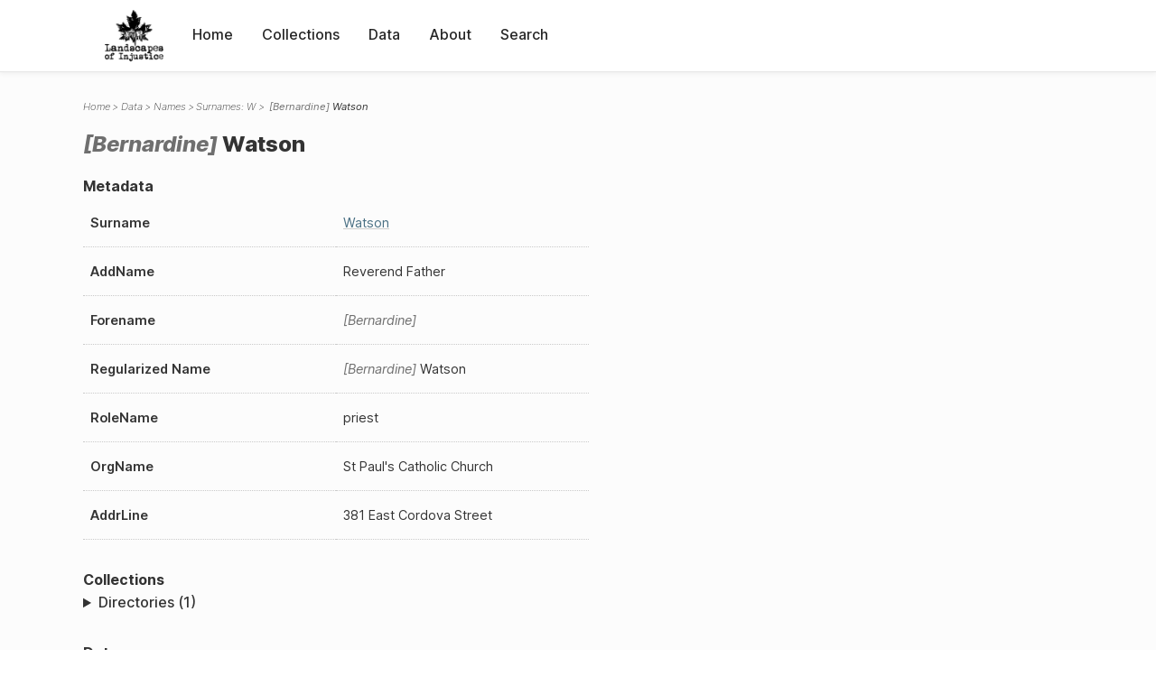

--- FILE ---
content_type: text/html; charset=UTF-8
request_url: https://loi.uvic.ca/archive/wats30.html
body_size: 25310
content:
<!DOCTYPE html><html xmlns="http://www.w3.org/1999/xhtml" id="wats30" lang="en" xml:lang="en"><head><meta http-equiv="Content-Type" content="text/html; charset=UTF-8"/><meta name="viewport" content="width=device-width, initial-scale=1"/><meta name="google" content="notranslate"/><title>
                     Bernardine
                   Watson</title><link rel="stylesheet" href="css/style.css"/><script src="js/loi.js"></script><script src="js/ux.js"></script><script src="js/staticTableSort.js"></script><script src="js/loi-media.js"></script><meta name="docTitle" class="staticSearch_docTitle globalMeta" content="Names: &#xA;                     Bernardine&#xA;                   Watson"/><meta class="staticSearch_desc globalMeta" name="Document Type" content="Names"/><meta class="staticSearch_desc personMeta casefileMeta" name="Sex" content="Male"/></head><body><div id="pageContainer"><header data-state="closed" id="headerTopNav"><nav id="topNav"><div id="topNavLogoContainer"><button class="topNavMobile topNavToggler"><span class="lineContainer"><span class="topNavTopBar"></span><span class="topNavBottomBar"></span></span></button><div id="topNavHeader"><a href="index.html" title="Go to home page"><img alt="Landscapes of Injustice" id="topNavLogo" src="images/navLogo.png"/></a></div></div><div id="navItemsWrapper"><div data-el="div" id="menuHeader"><div data-el="list"><div data-el="item"><a href="index.html" data-el="ref" data-target="index.xml">Home</a></div><div data-el="item"><a href="loiCollection.html" data-el="ref" data-target="loiCollection.xml">Collections</a></div><div data-el="item"><a href="loiData.html" data-el="ref" data-target="loiData.xml">Data</a></div><div data-el="item"><a href="loiAbout.html" data-el="ref" data-target="loiAbout.xml">About</a></div><div data-el="item"><a href="search.html" data-el="ref" data-target="search.xml">Search</a></div></div></div></div></nav></header><main class="loiDatasetNamesW loiDataNames singleCol"><header id="main_header"><ul class="breadcrumb"><li><a href="index.html">Home</a></li><li><a href="loiData.html">Data</a></li><li><a href="loiDataNames.html">Names</a></li><li><a href="loiDataNames_index_w.html">Surnames: W</a></li><li class="current">
                     <span data-el="unclear">Bernardine</span>
                   Watson</li></ul><h1>
                     <span data-el="unclear">Bernardine</span>
                   Watson</h1></header><article id="centerCol"><h2 class="sr-only">
                     <span data-el="unclear">Bernardine</span>
                   Watson</h2><div id="text" data-el="text" class="loiDatasetNamesW loiDataNames"><div data-el="body"><div data-el="div" id="wats30_metadata"><h3 data-el="head">Metadata</h3><div class="tableContainer"><table data-el="table"><tbody><tr data-el="row"><td data-el="cell" data-role="label">Surname</td><td data-el="cell" data-role="data"><a href="loiDataNames_index_w.html#loiDataNames_index_w_watson" data-el="ref" data-target="loiDataNames_index_w.xml#loiDataNames_index_w_watson">Watson</a></td></tr><tr data-el="row"><td data-el="cell" data-role="label">AddName</td><td data-el="cell" data-role="data">Reverend Father</td></tr><tr data-el="row"><td data-el="cell" data-role="label">Forename</td><td data-el="cell" data-role="data">
                     <span data-el="unclear">Bernardine</span>
                  </td></tr><tr data-el="row"><td data-el="cell" data-role="label">Regularized Name</td><td data-el="cell" data-role="data">
                     <span data-el="unclear">Bernardine</span>
                   Watson</td></tr><tr data-el="row"><td data-el="cell" data-role="label">RoleName</td><td data-el="cell" data-role="data">priest</td></tr><tr data-el="row"><td data-el="cell" data-role="label">OrgName</td><td data-el="cell" data-role="data">St Paul's Catholic Church</td></tr><tr data-el="row"><td data-el="cell" data-role="label">AddrLine</td><td data-el="cell" data-role="data">
                        381 East Cordova Street</td></tr></tbody></table></div></div><div data-el="div" id="wats30_docsMentioned"><div data-el="div"><h4 data-el="head">Collections</h4><details data-el="div" data-n="1" data-type="details" id="wats30_loiCollectionDirectories"><summary>Directories (1)</summary><div data-el="list"><div data-el="item"><a href="bcyd_1949_person.html?ref=wats30" data-el="ref" data-target="bcyd_1949_person.xml">BC &amp; Yukon Directory 1949: Person Index of Powell Street Neighbourhood</a></div></div></details></div><div data-el="div"><h4 data-el="head">Data</h4><details data-el="div" data-n="2" data-type="details" id="wats30_loiDataVancouverStreets"><summary>Powell Street Neighbourhood Streets (1)</summary><div data-el="list"><div data-el="item"><a href="cord14_index.html?ref=wats30" data-el="ref" data-target="cord14_index.xml">Index for East Cordova Street</a></div></div></details></div></div><div data-el="div" id="wats30_sharedSurnames"><h3 data-el="head">Shared Surnames</h3><details data-el="div" data-type="details"><summary>Watson</summary><div class="tableContainer"><table data-el="table" class="sortable"><thead><tr data-el="row" data-role="label"><th data-el="cell" data-col="1">Name</th><th data-el="cell" data-col="2">See also</th></tr></thead><tbody><tr data-el="row"><td data-el="cell" data-col="1" data-colType="string" data-sort="4"><span data-el="ref" class="current" data-target="wats30.xml" data-type="browseLink">
                     Bernardine
                   Watson</span></td><td data-el="cell" data-col="2" data-colType="dateStr" data-sort="1"></td></tr><tr data-el="row"><td data-el="cell" data-col="1" data-colType="string" data-sort="8"><a href="wats32.html" data-el="ref" data-target="wats32.xml" data-type="browseLink">
                     Elown
                   Watson</a></td><td data-el="cell" data-col="2" data-colType="dateStr" data-sort="2"></td></tr><tr data-el="row"><td data-el="cell" data-col="1" data-colType="string" data-sort="58"><a href="wats1.html" data-el="ref" data-target="wats1.xml" data-type="browseLink"> Watson</a></td><td data-el="cell" data-col="2" data-colType="dateStr" data-sort="3"></td></tr><tr data-el="row"><td data-el="cell" data-col="1" data-colType="string" data-sort="59"><a href="wats8.html" data-el="ref" data-target="wats8.xml" data-type="browseLink"> Watson</a></td><td data-el="cell" data-col="2" data-colType="dateStr" data-sort="4"></td></tr><tr data-el="row"><td data-el="cell" data-col="1" data-colType="string" data-sort="20"><a href="wats25.html" data-el="ref" data-target="wats25.xml" data-type="browseLink">A G M Watson</a></td><td data-el="cell" data-col="2" data-colType="dateStr" data-sort="5"></td></tr><tr data-el="row"><td data-el="cell" data-col="1" data-colType="string" data-sort="1"><a href="wats65.html" data-el="ref" data-target="wats65.xml" data-type="browseLink">A. Watson</a></td><td data-el="cell" data-col="2" data-colType="dateStr" data-sort="6"></td></tr><tr data-el="row"><td data-el="cell" data-col="1" data-colType="string" data-sort="2"><a href="wats33.html" data-el="ref" data-target="wats33.xml" data-type="browseLink">Alice R M Watson</a></td><td data-el="cell" data-col="2" data-colType="dateStr" data-sort="7"></td></tr><tr data-el="row"><td data-el="cell" data-col="1" data-colType="string" data-sort="3"><a href="wats38.html" data-el="ref" data-target="wats38.xml" data-type="browseLink">Ben Watson</a></td><td data-el="cell" data-col="2" data-colType="dateStr" data-sort="8"></td></tr><tr data-el="row"><td data-el="cell" data-col="1" data-colType="string" data-sort="5"><a href="wats3.html" data-el="ref" data-target="wats3.xml" data-type="browseLink">Burton Watson</a></td><td data-el="cell" data-col="2" data-colType="dateStr" data-sort="9"></td></tr><tr data-el="row"><td data-el="cell" data-col="1" data-colType="string" data-sort="6"><a href="wats51.html" data-el="ref" data-target="wats51.xml" data-type="browseLink">Charles A. Watson</a></td><td data-el="cell" data-col="2" data-colType="dateStr" data-sort="10"></td></tr><tr data-el="row"><td data-el="cell" data-col="1" data-colType="string" data-sort="7"><a href="wats23.html" data-el="ref" data-target="wats23.xml" data-type="browseLink">Ellen Watson</a></td><td data-el="cell" data-col="2" data-colType="dateStr" data-sort="11"></td></tr><tr data-el="row"><td data-el="cell" data-col="1" data-colType="string" data-sort="9"><a href="wats52.html" data-el="ref" data-target="wats52.xml" data-type="browseLink">Elsie Annie Watson</a></td><td data-el="cell" data-col="2" data-colType="dateStr" data-sort="12"></td></tr><tr data-el="row"><td data-el="cell" data-col="1" data-colType="string" data-sort="10"><a href="wats64.html" data-el="ref" data-target="wats64.xml" data-type="browseLink">Ethel Margaret Watson</a></td><td data-el="cell" data-col="2" data-colType="dateStr" data-sort="13"></td></tr><tr data-el="row"><td data-el="cell" data-col="1" data-colType="string" data-sort="11"><a href="wats45.html" data-el="ref" data-target="wats45.xml" data-type="browseLink">Evelyn Beryl Watson</a></td><td data-el="cell" data-col="2" data-colType="dateStr" data-sort="14"></td></tr><tr data-el="row"><td data-el="cell" data-col="1" data-colType="string" data-sort="12"><a href="wats9.html" data-el="ref" data-target="wats9.xml" data-type="browseLink">F Watson</a></td><td data-el="cell" data-col="2" data-colType="dateStr" data-sort="15"></td></tr><tr data-el="row"><td data-el="cell" data-col="1" data-colType="string" data-sort="13"><a href="wats12.html" data-el="ref" data-target="wats12.xml" data-type="browseLink">Frederick R Watson</a></td><td data-el="cell" data-col="2" data-colType="dateStr" data-sort="16"></td></tr><tr data-el="row"><td data-el="cell" data-col="1" data-colType="string" data-sort="14"><a href="wats4.html" data-el="ref" data-target="wats4.xml" data-type="browseLink">Frederick R Watson</a></td><td data-el="cell" data-col="2" data-colType="dateStr" data-sort="17"></td></tr><tr data-el="row"><td data-el="cell" data-col="1" data-colType="string" data-sort="15"><a href="wats13.html" data-el="ref" data-target="wats13.xml" data-type="browseLink">Frederick W Watson</a></td><td data-el="cell" data-col="2" data-colType="dateStr" data-sort="18"></td></tr><tr data-el="row"><td data-el="cell" data-col="1" data-colType="string" data-sort="16"><a href="wats5.html" data-el="ref" data-target="wats5.xml" data-type="browseLink">Frederick W Watson</a></td><td data-el="cell" data-col="2" data-colType="dateStr" data-sort="19"></td></tr><tr data-el="row"><td data-el="cell" data-col="1" data-colType="string" data-sort="17"><a href="wats26.html" data-el="ref" data-target="wats26.xml" data-type="browseLink">Frederick W Watson</a></td><td data-el="cell" data-col="2" data-colType="dateStr" data-sort="20"></td></tr><tr data-el="row"><td data-el="cell" data-col="1" data-colType="string" data-sort="18"><a href="wats34.html" data-el="ref" data-target="wats34.xml" data-type="browseLink">Frederick Watson</a></td><td data-el="cell" data-col="2" data-colType="dateStr" data-sort="21"></td></tr><tr data-el="row"><td data-el="cell" data-col="1" data-colType="string" data-sort="19"><a href="wats19.html" data-el="ref" data-target="wats19.xml" data-type="browseLink">Fredrick W Watson</a></td><td data-el="cell" data-col="2" data-colType="dateStr" data-sort="22"></td></tr><tr data-el="row"><td data-el="cell" data-col="1" data-colType="string" data-sort="21"><a href="wats43.html" data-el="ref" data-target="wats43.xml" data-type="browseLink">George Allan Watson</a></td><td data-el="cell" data-col="2" data-colType="dateStr" data-sort="23"></td></tr><tr data-el="row"><td data-el="cell" data-col="1" data-colType="string" data-sort="22"><a href="wats54.html" data-el="ref" data-target="wats54.xml" data-type="browseLink">George Millen Watson</a></td><td data-el="cell" data-col="2" data-colType="dateStr" data-sort="24"></td></tr><tr data-el="row"><td data-el="cell" data-col="1" data-colType="string" data-sort="23"><a href="wats27.html" data-el="ref" data-target="wats27.xml" data-type="browseLink">H E Watson</a></td><td data-el="cell" data-col="2" data-colType="dateStr" data-sort="25"></td></tr><tr data-el="row"><td data-el="cell" data-col="1" data-colType="string" data-sort="24"><a href="wats42.html" data-el="ref" data-target="wats42.xml" data-type="browseLink">Harold C. Watson</a></td><td data-el="cell" data-col="2" data-colType="dateStr" data-sort="26"></td></tr><tr data-el="row"><td data-el="cell" data-col="1" data-colType="string" data-sort="25"><a href="wats14.html" data-el="ref" data-target="wats14.xml" data-type="browseLink">Harold E Watson</a></td><td data-el="cell" data-col="2" data-colType="dateStr" data-sort="27"></td></tr><tr data-el="row"><td data-el="cell" data-col="1" data-colType="string" data-sort="26"><a href="wats6.html" data-el="ref" data-target="wats6.xml" data-type="browseLink">Harold E Watson</a></td><td data-el="cell" data-col="2" data-colType="dateStr" data-sort="28"></td></tr><tr data-el="row"><td data-el="cell" data-col="1" data-colType="string" data-sort="27"><a href="wats47.html" data-el="ref" data-target="wats47.xml" data-type="browseLink">Harold Garniss Watson</a></td><td data-el="cell" data-col="2" data-colType="dateStr" data-sort="29"></td></tr><tr data-el="row"><td data-el="cell" data-col="1" data-colType="string" data-sort="28"><a href="wats35.html" data-el="ref" data-target="wats35.xml" data-type="browseLink">Harold Watson</a></td><td data-el="cell" data-col="2" data-colType="dateStr" data-sort="30"></td></tr><tr data-el="row"><td data-el="cell" data-col="1" data-colType="string" data-sort="29"><a href="wats16.html" data-el="ref" data-target="wats16.xml" data-type="browseLink">Harold Watson</a></td><td data-el="cell" data-col="2" data-colType="dateStr" data-sort="31"></td></tr><tr data-el="row"><td data-el="cell" data-col="1" data-colType="string" data-sort="30"><a href="wats62.html" data-el="ref" data-target="wats62.xml" data-type="browseLink">Harry D. Watson</a></td><td data-el="cell" data-col="2" data-colType="dateStr" data-sort="32"></td></tr><tr data-el="row"><td data-el="cell" data-col="1" data-colType="string" data-sort="31"><a href="wats63.html" data-el="ref" data-target="wats63.xml" data-type="browseLink">Harry WAtson</a></td><td data-el="cell" data-col="2" data-colType="dateStr" data-sort="33"></td></tr><tr data-el="row"><td data-el="cell" data-col="1" data-colType="string" data-sort="32"><a href="wats41.html" data-el="ref" data-target="wats41.xml" data-type="browseLink">Harry Watson</a></td><td data-el="cell" data-col="2" data-colType="dateStr" data-sort="34"></td></tr><tr data-el="row"><td data-el="cell" data-col="1" data-colType="string" data-sort="33"><a href="wats39.html" data-el="ref" data-target="wats39.xml" data-type="browseLink">J Watson</a></td><td data-el="cell" data-col="2" data-colType="dateStr" data-sort="35"></td></tr><tr data-el="row"><td data-el="cell" data-col="1" data-colType="string" data-sort="34"><a href="wats36.html" data-el="ref" data-target="wats36.xml" data-type="browseLink">James W Watson</a></td><td data-el="cell" data-col="2" data-colType="dateStr" data-sort="36"></td></tr><tr data-el="row"><td data-el="cell" data-col="1" data-colType="string" data-sort="35"><a href="wats11.html" data-el="ref" data-target="wats11.xml" data-type="browseLink">James Watson</a></td><td data-el="cell" data-col="2" data-colType="dateStr" data-sort="37"></td></tr><tr data-el="row"><td data-el="cell" data-col="1" data-colType="string" data-sort="36"><a href="wats24.html" data-el="ref" data-target="wats24.xml" data-type="browseLink">James Watson</a></td><td data-el="cell" data-col="2" data-colType="dateStr" data-sort="38"></td></tr><tr data-el="row"><td data-el="cell" data-col="1" data-colType="string" data-sort="37"><a href="wats18.html" data-el="ref" data-target="wats18.xml" data-type="browseLink">James Watson</a></td><td data-el="cell" data-col="2" data-colType="dateStr" data-sort="39"></td></tr><tr data-el="row"><td data-el="cell" data-col="1" data-colType="string" data-sort="38"><a href="wats29.html" data-el="ref" data-target="wats29.xml" data-type="browseLink">James Watson</a></td><td data-el="cell" data-col="2" data-colType="dateStr" data-sort="40"></td></tr><tr data-el="row"><td data-el="cell" data-col="1" data-colType="string" data-sort="39"><a href="wats44.html" data-el="ref" data-target="wats44.xml" data-type="browseLink">James William Watson</a></td><td data-el="cell" data-col="2" data-colType="dateStr" data-sort="41"></td></tr><tr data-el="row"><td data-el="cell" data-col="1" data-colType="string" data-sort="40"><a href="wats20.html" data-el="ref" data-target="wats20.xml" data-type="browseLink">John D Watson</a></td><td data-el="cell" data-col="2" data-colType="dateStr" data-sort="42"></td></tr><tr data-el="row"><td data-el="cell" data-col="1" data-colType="string" data-sort="41"><a href="wats15.html" data-el="ref" data-target="wats15.xml" data-type="browseLink">John D Watson</a></td><td data-el="cell" data-col="2" data-colType="dateStr" data-sort="43"></td></tr><tr data-el="row"><td data-el="cell" data-col="1" data-colType="string" data-sort="42"><a href="wats37.html" data-el="ref" data-target="wats37.xml" data-type="browseLink">John D Watson</a></td><td data-el="cell" data-col="2" data-colType="dateStr" data-sort="44"></td></tr><tr data-el="row"><td data-el="cell" data-col="1" data-colType="string" data-sort="43"><a href="wats7.html" data-el="ref" data-target="wats7.xml" data-type="browseLink">John D Watson</a></td><td data-el="cell" data-col="2" data-colType="dateStr" data-sort="45"></td></tr><tr data-el="row"><td data-el="cell" data-col="1" data-colType="string" data-sort="44"><a href="wats28.html" data-el="ref" data-target="wats28.xml" data-type="browseLink">John D Watson</a></td><td data-el="cell" data-col="2" data-colType="dateStr" data-sort="46"></td></tr><tr data-el="row"><td data-el="cell" data-col="1" data-colType="string" data-sort="45"><a href="wats61.html" data-el="ref" data-target="wats61.xml" data-type="browseLink">John Robert WatsoN</a></td><td data-el="cell" data-col="2" data-colType="dateStr" data-sort="47"></td></tr><tr data-el="row"><td data-el="cell" data-col="1" data-colType="string" data-sort="46"><a href="wats60.html" data-el="ref" data-target="wats60.xml" data-type="browseLink">John Robert Watson</a></td><td data-el="cell" data-col="2" data-colType="dateStr" data-sort="48"></td></tr><tr data-el="row"><td data-el="cell" data-col="1" data-colType="string" data-sort="47"><a href="wats58.html" data-el="ref" data-target="wats58.xml" data-type="browseLink">John Y. Watson</a></td><td data-el="cell" data-col="2" data-colType="dateStr" data-sort="49"></td></tr><tr data-el="row"><td data-el="cell" data-col="1" data-colType="string" data-sort="48"><a href="wats59.html" data-el="ref" data-target="wats59.xml" data-type="browseLink">John Y. Watson</a></td><td data-el="cell" data-col="2" data-colType="dateStr" data-sort="50"></td></tr><tr data-el="row"><td data-el="cell" data-col="1" data-colType="string" data-sort="49"><a href="wats21.html" data-el="ref" data-target="wats21.xml" data-type="browseLink">Joseph Watson</a></td><td data-el="cell" data-col="2" data-colType="dateStr" data-sort="51"></td></tr><tr data-el="row"><td data-el="cell" data-col="1" data-colType="string" data-sort="50"><a href="wats57.html" data-el="ref" data-target="wats57.xml" data-type="browseLink">Marion M. Watson</a></td><td data-el="cell" data-col="2" data-colType="dateStr" data-sort="52"></td></tr><tr data-el="row"><td data-el="cell" data-col="1" data-colType="string" data-sort="51"><a href="wats55.html" data-el="ref" data-target="wats55.xml" data-type="browseLink">Marion Mathieson Watson</a></td><td data-el="cell" data-col="2" data-colType="dateStr" data-sort="53"></td></tr><tr data-el="row"><td data-el="cell" data-col="1" data-colType="string" data-sort="52"><a href="wats56.html" data-el="ref" data-target="wats56.xml" data-type="browseLink">Marion Mathieson Watson</a></td><td data-el="cell" data-col="2" data-colType="dateStr" data-sort="54"></td></tr><tr data-el="row"><td data-el="cell" data-col="1" data-colType="string" data-sort="53"><a href="wats49.html" data-el="ref" data-target="wats49.xml" data-type="browseLink">Patrick W. Watson</a></td><td data-el="cell" data-col="2" data-colType="dateStr" data-sort="55"></td></tr><tr data-el="row"><td data-el="cell" data-col="1" data-colType="string" data-sort="54"><a href="wats50.html" data-el="ref" data-target="wats50.xml" data-type="browseLink">Philip Lyth Watson</a></td><td data-el="cell" data-col="2" data-colType="dateStr" data-sort="56"></td></tr><tr data-el="row"><td data-el="cell" data-col="1" data-colType="string" data-sort="55"><a href="wats48.html" data-el="ref" data-target="wats48.xml" data-type="browseLink">Sheila Mary Watson</a></td><td data-el="cell" data-col="2" data-colType="dateStr" data-sort="57"></td></tr><tr data-el="row"><td data-el="cell" data-col="1" data-colType="string" data-sort="56"><a href="wats17.html" data-el="ref" data-target="wats17.xml" data-type="browseLink">W Watson</a></td><td data-el="cell" data-col="2" data-colType="dateStr" data-sort="58"></td></tr><tr data-el="row"><td data-el="cell" data-col="1" data-colType="string" data-sort="57"><a href="wats10.html" data-el="ref" data-target="wats10.xml" data-type="browseLink">Walter Watson</a></td><td data-el="cell" data-col="2" data-colType="dateStr" data-sort="59"></td></tr><tr data-el="row"><td data-el="cell" data-col="1" data-colType="string" data-sort="60"><a href="wats31.html" data-el="ref" data-target="wats31.xml" data-type="browseLink">William P Watson</a></td><td data-el="cell" data-col="2" data-colType="dateStr" data-sort="60"></td></tr><tr data-el="row"><td data-el="cell" data-col="1" data-colType="string" data-sort="61"><a href="wats22.html" data-el="ref" data-target="wats22.xml" data-type="browseLink">William P Watson</a></td><td data-el="cell" data-col="2" data-colType="dateStr" data-sort="61"></td></tr><tr data-el="row"><td data-el="cell" data-col="1" data-colType="string" data-sort="62"><a href="wats40.html" data-el="ref" data-target="wats40.xml" data-type="browseLink">William Watson</a></td><td data-el="cell" data-col="2" data-colType="dateStr" data-sort="62"></td></tr><tr data-el="row"><td data-el="cell" data-col="1" data-colType="string" data-sort="63"><a href="wats53.html" data-el="ref" data-target="wats53.xml" data-type="browseLink">William Watson</a></td><td data-el="cell" data-col="2" data-colType="dateStr" data-sort="63"></td></tr><tr data-el="row"><td data-el="cell" data-col="1" data-colType="string" data-sort="64"><a href="wats2.html" data-el="ref" data-target="wats2.xml" data-type="browseLink">WilliamC Watson</a></td><td data-el="cell" data-col="2" data-colType="dateStr" data-sort="64"></td></tr></tbody></table></div></details></div></div></div><div id="appendix"><div data-el="div" id="appendix_terminology"><div data-el="div"><h2 data-el="head">Terminology</h2><div data-el="p">Readers of these historical materials will encounter derogatory references to Japanese Canadians and euphemisms used to obscure the intent and impacts of the internment and dispossession. While these are important realities of the history, the Landscapes of Injustice Research Collective urges users to carefully consider their own terminological choices in writing and speaking about this topic today as we confront past injustice. See our statement on terminology, and related sources <a href="terminology.html" data-el="ref" data-target="doc:terminology">here</a>.</div></div></div></div></article></main><div id="overlayTopNav" class="topNavToggler" data-state="closed"></div><div id="overlayModal" class="modalTogger" data-state="closed"></div><div id="overlayLeftNav" class="leftNavToggler" data-state="closed"></div><div id="popup"><div id="popupCloser"><button class="popupCloser modalToggler"><svg xmlns="http://www.w3.org/2000/svg" height="22" viewBox="0 0 38 38" width="22">
    <path d="M5.022.886L19.47 15.333 33.916.886a2 2 0 012.829 0l.903.903a2 2 0 010 2.829L23.201 19.065 37.648 33.51a2 2 0 010 2.829l-.903.904a2 2 0 01-2.829 0L19.47 22.797 5.022 37.244a2 2 0 01-2.828 0l-.904-.904a2 2 0 010-2.829l14.447-14.446L1.29 4.618a2 2 0 010-2.829l.904-.903a2 2 0 012.828 0z" fill-rule="evenodd"></path>
</svg></button></div><div id="popupContent"></div></div><footer><div id="footerContent"><p class="splashDescription">This research database provides access to records that document <br/>unjust and racist actions, statements, and terminology which may be upsetting. <br/>
            		Please take care when exploring this research database and the records provided. <br/>
            		For more, see our Terminology or our Privacy Policy pages in the About section of this site. 
             	</p><ul class="buildData"><li>Version: 1.25
</li><li>Last built: 2025-08-28T08:42:45.81137961-07:00 (revision 7008)</li></ul><a href="https://www.sshrc-crsh.gc.ca/"><img alt="Social Sciences and Humanities Research Council" id="sshrc" src="images/sshrcLogo.png"/></a><a href="https://www.hcmc.uvic.ca"><img alt="Humanities Computing Media Centre" id="hcmc" src="images/hcmcLogo.png"/></a></div></footer></div></body></html>